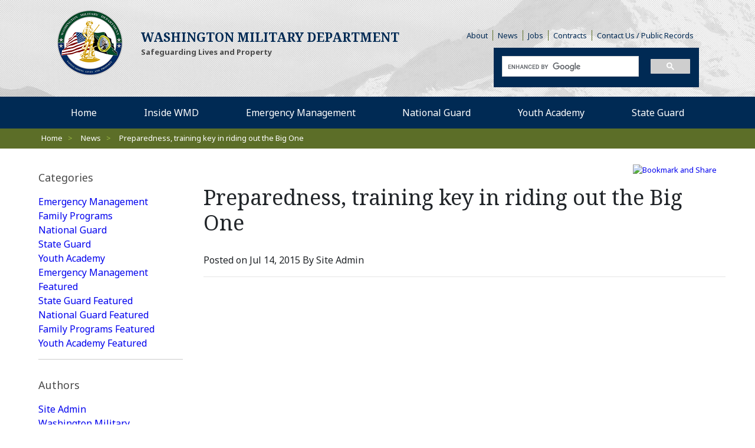

--- FILE ---
content_type: text/html; charset=utf-8
request_url: https://mil.wa.gov/news/preparedness-training-key-in-riding-out-the-big-one
body_size: 11965
content:
<!DOCTYPE html>
<html lang="en">
<head>
	<meta charset="utf-8">
	<meta http-equiv="X-UA-Compatible" content="IE=edge">
	<meta name="viewport" content="width=device-width, initial-scale=1, shrink-to-fit=no">
	<meta name="author" content="efelle creative">

	
	
	
	
	<title>Preparedness, training key in riding out the Big One | Washington State Military Department</title>
<meta name="keywords" content="">
<meta name="generator" content="FusionCMS v5.22.36">

	
	        <meta property="og:title" content="">

	
	<link rel="apple-touch-icon" sizes="180x180" href="https://mil.wa.gov/themes/wamil/assets/favicons/apple-touch-icon.png">
	<link rel="icon" type="image/png" sizes="32x32" href="https://mil.wa.gov/themes/wamil/assets/favicons/favicon-16x16.png">
	<link rel="icon" type="image/png" sizes="16x16" href="https://mil.wa.gov/themes/wamil/assets/favicons/favicon-32x32.png">
	<meta name="theme-color" content="#ffffff">

	
<link href="https://fonts.googleapis.com/css?family=Noto+Sans:400,400i,700,700i|Noto+Serif:400,400i,700,700i" rel="stylesheet">

	
	<link rel="stylesheet" type="text/css" href="https://mil.wa.gov/themes/wamil/assets/vendor.css?id=196b4f5f0f35a680b2ab">
	<link rel="stylesheet" type="text/css" href="https://mil.wa.gov/themes/wamil/assets/theme.css?id=9a99f0d73acb8f5af85b">

	
	<script>
        (function(i,s,o,g,r,a,m){i['GoogleAnalyticsObject']=r;i[r]=i[r]||function(){
            (i[r].q=i[r].q||[]).push(arguments)},i[r].l=1*new Date();a=s.createElement(o),
            m=s.getElementsByTagName(o)[0];a.async=1;a.src=g;m.parentNode.insertBefore(a,m)
        })(window,document,'script','//www.google-analytics.com/analytics.js','ga');

        ga('create', 'UA-56250514-1', 'auto');
        ga('send', 'pageview');

                    ga('set', 'anonymizeIp', true);
            </script>


						<meta name="facebook-domain-verification" content="oimj3okm7ck2scfcp5t556ehkk4p8m" />
					<script type="text/javascript">
    window._monsido = window._monsido || {
        token: "S8uHihE2AZ5LleDOCYdT-A",
        pageAssistV2: {
            enabled: true,
            theme: "light",
            mainColor: "#783CE2",
            textColor: "#ffffff",
            linkColor: "#783CE2",
            buttonHoverColor: "#783CE2",
            mainDarkColor: "#FFCF4B",
            textDarkColor: "#ffffff",
            linkColorDark: "#FFCF4B",
            buttonHoverDarkColor: "#FFCF4B",
            greeting: "Discover your personalisation options",
            direction: "rightbottom",
            iconShape: "circle",
            title: "Personalization Options",
            titleText: "Welcome to PageAssist™ toolbar! Adjust the options below to cater the website to your accessibility needs.",
            iconPictureUrl: "logo",
            logoPictureUrl: "",
            logoPictureBase64: "",
            languages: [""],
            defaultLanguage: "",
            skipTo: false,
        },
    };
</script>
<script type="text/javascript" async src=https://app-script.monsido.com/v2/monsido-script.js></script>

					<!-- Global site tag (gtag.js) - Google Ads: 803182463 -->
<script async src="https://www.googletagmanager.com/gtag/js?id=AW-803182463"></script>
<script>
  window.dataLayer = window.dataLayer || [];
  function gtag(){dataLayer.push(arguments);}
  gtag('js', new Date());

  gtag('config', 'AW-803182463');
</script>

					<meta name="google-site-verification" content="5eLIQNouFz3Onq3Svjcbx3gRgLTDp_f83GSwDdJGqhw" />
			
	
	</head>
<body  class="blog-detail">
	<a class="skip-main" href="#main-content">Skip to Main Content</a>

	
	<div id="app">
		
					<header id="page-header" class="page-header fixed-top Fixed">
	<div class="page-header__background">
		<div class="d-flex align-items-center menu-wrap">

			
			<button id="nav-toggle" type="button" class="page-header__menu-btn d-lg-none" aria-label="Mobile Menu" title="Mobile Menu">
				<span></span>
			</button>
		</div>
		<div class="page-header__container d-sm-flex flex-wrap container">
			<div class="page-header__section col-xl-6 col-lg-5">
				<div class="logo d-sm-flex align-items-center justify-content-center">
					<div class="col-md-5 logo__wrap">
						
						<a class="logo__link navbar-brand" href="https://mil.wa.gov">
															<img src="https://mil.wa.gov/themes/wamil/assets/images/logo.png" class="d-inline-block align-top" alt="Washington State Military Department - Citizens Serving Citizens with Pride &amp; Tradition">
													</a>
					</div>
					<div class="logo__text col-lg-10 col-md-6 col-sm-9">
													<div class="logo__text--large">Washington Military Department</div>
																			<div class="logo__text font-weight-bold">Safeguarding Lives and Property</div>
											</div>
				</div>
			</div>

			<div class="page-header__info info col-xl-6 col-lg-7">
				<div class="simple-menu pl-4 pr-3 d-none d-md-block">
											<ul class="nav justify-content-end" role="navigation">
      <li class="">
      <a class="simple-link" href="https://mil.wa.gov/about-us" target=_blank>
        About
      </a>
    </li>
      <li class="">
      <a class="simple-link" href="https://mil.wa.gov/news" target=_parent>
        News
      </a>
    </li>
      <li class="">
      <a class="simple-link" href="https://mil.wa.gov/job-opportunities" target=_parent>
        Jobs
      </a>
    </li>
      <li class="">
      <a class="simple-link" href="https://mil.wa.gov/contracts" target=_parent>
        Contracts
      </a>
    </li>
      <li class="">
      <a class="simple-link" href="https://mil.wa.gov/contact-us" target=_parent>
         Contact Us / Public Records
      </a>
    </li>
  </ul>
									</div>

				<div class="page-header__bottom-right d-sm-flex flex-wrap align-items-center">
					<div class="col-lg-4 p-0">
						<div id="google_translate_element"></div>
					</div>

					<div class="col-md-8 p-0">
						<div id="gsearch" class="searchBlock col"></div>
					</div>

				</div>

			</div>
		</div>
	</div>

	<div class="main-menu">
		
		<nav class="d-none d-lg-block">
			<h6 class="sr-only">Desktop Menu</h6>

							<ul class="nav navbar  justify-content-between container" id="nav-main" role="menu">
    <li class="nav__item" role="none">
    <a id="nav-link-1" class="nav__link navbar__link" href="https://mil.wa.gov" target="_parent" role="menuitem" >
      Home
    </a>

      </li>
    <li class="nav__item nav-dropdown dropdown" role="none">
    <a id="nav-link-6" class="nav__link navbar__link" href="https://mil.wa.gov/inside-wmd" target="_parent" role="menuitem" aria-haspopup="true" aria-expanded="false">
      Inside WMD
    </a>

          <button class="nav__btn navbar__btn dropdown-toggle" id="nav-dropdown-btn-6" aria-label="dropdown-btn" data-toggle="dropdown" data-display="static" aria-haspopup="true" aria-expanded="false"></button>
      <div id="dropdown-menu-6" class="nav-dropdown__menu dropdown-menu" aria-labelledby="nav-link-6" aria-label="submenu-label" aria-expanded="false">
  <ul class="nav-dropdown__list list-unstyled" role="menu">
        <li class="nav-dropdown__item " role="none">
      <a class="nav-dropdown__link dropdown-item" href="https://mil.wa.gov/camp-murray-gate-access" target="_blank" role="menuitem">
        Camp Murray Gate Access
      </a>
    </li>
        <li class="nav-dropdown__item " role="none">
      <a class="nav-dropdown__link dropdown-item" href="https://mil.wa.gov/leadership" target="_parent" role="menuitem">
        WMD Leadership
      </a>
    </li>
        <li class="nav-dropdown__item " role="none">
      <a class="nav-dropdown__link dropdown-item" href="https://mil.wa.gov/our-people" target="_parent" role="menuitem">
        Our People
      </a>
    </li>
        <li class="nav-dropdown__item " role="none">
      <a class="nav-dropdown__link dropdown-item" href="https://mil.wa.gov/public-record-disclosure" target="_parent" role="menuitem">
        Public Records Disclosure
      </a>
    </li>
        <li class="nav-dropdown__item " role="none">
      <a class="nav-dropdown__link dropdown-item" href="https://mil.wa.gov/freedom-of-information-act" target="_parent" role="menuitem">
        Freedom of Information Act Resources
      </a>
    </li>
        <li class="nav-dropdown__item " role="none">
      <a class="nav-dropdown__link dropdown-item" href="https://mil.wa.gov/wmd-employee-information" target="_parent" role="menuitem">
        WMD Employee Information
      </a>
    </li>
        <li class="nav-dropdown__item " role="none">
      <a class="nav-dropdown__link dropdown-item" href="https://www.dvidshub.net/search/?filter%5Bunit%5D=JFH-WNG&amp;filter%5Btype%5D=publication_issue&amp;sort=date" target="_blank" role="menuitem">
        Evergreen Magazine
      </a>
    </li>
        <li class="nav-dropdown__item " role="none">
      <a class="nav-dropdown__link dropdown-item" href="https://mil.wa.gov/community-relations-speaker-bureau" target="_parent" role="menuitem">
        Community Relations / Speakers Series
      </a>
    </li>
        <li class="nav-dropdown__item " role="none">
      <a class="nav-dropdown__link dropdown-item" href="https://mil.wa.gov/environmental-programs" target="_parent" role="menuitem">
        Environmental Programs
      </a>
    </li>
        <li class="nav-dropdown__item " role="none">
      <a class="nav-dropdown__link dropdown-item" href="https://mil.wa.gov/uniformed-service-shared-leave-pool" target="_parent" role="menuitem">
        Uniformed Service Shared Leave Pool
      </a>
    </li>
        <li class="nav-dropdown__item " role="none">
      <a class="nav-dropdown__link dropdown-item" href="https://mil.wa.gov/rule-making-information" target="_parent" role="menuitem">
        Rule Making Information
      </a>
    </li>
        <li class="nav-dropdown__item " role="none">
      <a class="nav-dropdown__link dropdown-item" href="https://mil.wa.gov/washington-military-department-annual-report" target="_parent" role="menuitem">
        WMD Annual Report
      </a>
    </li>
        <li class="nav-dropdown__item " role="none">
      <a class="nav-dropdown__link dropdown-item" href="https://mil.wa.gov/armory-rentals" target="_parent" role="menuitem">
        Armory Rental
      </a>
    </li>
      </ul>
</div>      </li>
    <li class="nav__item" role="none">
    <a id="nav-link-2" class="nav__link navbar__link" href="https://mil.wa.gov/emergency-management-division" target="_parent" role="menuitem" >
      Emergency Management
    </a>

      </li>
    <li class="nav__item" role="none">
    <a id="nav-link-4" class="nav__link navbar__link" href="https://mil.wa.gov/national-guard" target="_parent" role="menuitem" >
      National Guard
    </a>

      </li>
    <li class="nav__item" role="none">
    <a id="nav-link-5" class="nav__link navbar__link" href="https://mil.wa.gov/youth-academy" target="_parent" role="menuitem" >
      Youth Academy
    </a>

      </li>
    <li class="nav__item" role="none">
    <a id="nav-link-3" class="nav__link navbar__link" href="https://mil.wa.gov/state-guard" target="_parent" role="menuitem" >
      State Guard
    </a>

      </li>
  </ul>

					</nav>

	</div>
</header>
		
					<nav id="mobile-menu" class="d-none mobile-nav">
	<h6 class="sr-only">Mobile Menu</h6>

	<div>
		
    <div class="sub-panel mobile-nav__panel mobile-nav__logo">
      <a href="/">
                  <img src="https://mil.wa.gov/themes/wamil/assets/images/logo.png" height="32" alt="Washington State Military Department">
              </a>
    </div>

    
		<div id="gsearch-mobile" class="mobile-nav__search"></div>

    
					<ul >
      <li class="">
      <a href="https://mil.wa.gov" target=_parent>Home</a>

          </li>
      <li class=" is-parent">
      <a href="https://mil.wa.gov/inside-wmd" target=_parent>Inside WMD</a>

              <ul>
                      <li class=" is-parent">
              <a href="https://mil.wa.gov/camp-murray-gate-access" target=_parent>Camp Murray Gate Access</a>

                          </li>
                      <li class=" is-parent">
              <a href="https://mil.wa.gov/leadership" target=_parent>WMD Leadership</a>

                          </li>
                      <li class=" is-parent">
              <a href="https://mil.wa.gov/our-people" target=_parent>Our People</a>

                          </li>
                      <li class=" is-parent">
              <a href="https://mil.wa.gov/public-record-disclosure" target=_parent>Public Records Disclosure</a>

                          </li>
                      <li class=" is-parent">
              <a href="https://mil.wa.gov/freedom-of-information-act" target=_parent>Freedom of Information Act Resources</a>

                          </li>
                      <li class=" is-parent">
              <a href="https://mil.wa.gov/wmd-employee-information" target=_parent>WMD Employee Information</a>

                          </li>
                      <li class=" is-parent">
              <a href="https://www.dvidshub.net/search/?filter%5Bunit%5D=JFH-WNG&amp;filter%5Btype%5D=publication_issue&amp;sort=date" target=_parent>Evergreen Magazine</a>

                          </li>
                      <li class=" is-parent">
              <a href="https://mil.wa.gov/community-relations-speaker-bureau" target=_parent>Community Relations / Speakers Series</a>

                          </li>
                      <li class=" is-parent">
              <a href="https://mil.wa.gov/environmental-programs" target=_parent>Environmental Programs</a>

                          </li>
                      <li class=" is-parent">
              <a href="https://mil.wa.gov/uniformed-service-shared-leave-pool" target=_parent>Uniformed Service Shared Leave Pool</a>

                          </li>
                      <li class=" is-parent">
              <a href="https://mil.wa.gov/rule-making-information" target=_parent>Rule Making Information</a>

                          </li>
                      <li class=" is-parent">
              <a href="https://mil.wa.gov/washington-military-department-annual-report" target=_parent>WMD Annual Report</a>

                          </li>
                      <li class=" is-parent">
              <a href="https://mil.wa.gov/armory-rentals" target=_parent>Armory Rental</a>

                          </li>
                  </ul>
          </li>
      <li class="">
      <a href="https://mil.wa.gov/emergency-management-division" target=_parent>Emergency Management</a>

          </li>
      <li class="">
      <a href="https://mil.wa.gov/national-guard" target=_parent>National Guard</a>

          </li>
      <li class="">
      <a href="https://mil.wa.gov/youth-academy" target=_parent>Youth Academy</a>

          </li>
      <li class="">
      <a href="https://mil.wa.gov/state-guard" target=_parent>State Guard</a>

          </li>
  </ul>
			</div>
</nav>
		
					<script>
				console.log("Preparedness, training key in riding out the Big One");
			</script>
		
		<nav id="breadcrumbs-full" class="breadcrumb-wrapper" aria-label="breadcrumbs">
    <h6 id="breadcrumb-label" class="sr-only">Breadcrumbs</h6>
    <div class="container breadcrumb-wrap">
        <div class="row">
            <ol class="breadcrumb mb-0">
                <li class="breadcrumb-item">
                    <a href="/">Home</a> <span>></span>
                </li>

                
                                    <li class="breadcrumb-item">
                                                    
                                                            <a href="https://mil.wa.gov/news">News</a> <span>></span>
                                                                        </li>
                                    <li class="breadcrumb-item">
                                                    Preparedness, training key in riding out the Big One
                                            </li>
                            </ol>
        </div>
    </div>
</nav>

		
		<main id="main-content">

			
			
			<section class="container">
  
  <div class="post-share">
    <p><a class="addthis_button" href="https://www.addthis.com/bookmark.php?v=250&amp;pub=xa-4b036ec40a26a3e1"><img src="https://s7.addthis.com/static/btn/v2/lg-share-en.gif" width="125" height="16" alt="Bookmark and Share" style="border:0"></a><script type="text/javascript" src="https://s7.addthis.com/js/250/addthis_widget.js#pub=xa-4b036ec40a26a3e1" tabindex="1000"></script></p>
  </div>

  <div class="row">
    <div class="filter-bar col-lg-3">
      <aside class="blog-menu">
  <div id="accordion" role="tablist" aria-multiselectable="true">
    
          <div class="blog-menu__element">
        <div role="tab" class="tab-top">
          <a data-toggle="collapse" data-parent="#accordion" href="#collapseOne" aria-expanded="true" aria-controls="collapseOne"><div class="category-title">Categories</div></a>
        </div>
        <div id="collapseOne" class="blog-menu__items collapse show" role="tabpanel">
                      <a href="/news?category=emergency_management">Emergency Management</a>
                      <a href="/news?category=family_programs">Family Programs</a>
                      <a href="/news?category=national_guard">National Guard</a>
                      <a href="/news?category=state_guard">State Guard</a>
                      <a href="/news?category=youth_academy">Youth Academy</a>
                      <a href="/news?category=emergency_management_featured">Emergency Management Featured</a>
                      <a href="/news?category=state_guard_featured">State Guard Featured</a>
                      <a href="/news?category=national_guard_featured">National Guard Featured</a>
                      <a href="/news?category=family_programs_featured">Family Programs Featured</a>
                      <a href="/news?category=youth_academy_featured">Youth Academy Featured</a>
                  </div>
      </div>
        
          <div class="blog-menu__element">
        <div role="tab" class="tab-top">
          <a data-toggle="collapse" data-parent="#accordion" href="#collapseTwo" aria-expanded="false" aria-controls="collapseTwo"><div class="category-title">Authors</div></a>
        </div>
        <div id="collapseTwo" class="blog-menu__items collapse show" role="tabpanel">
                      
            <a href="/news?author=1">Site Admin</a>
                      
            <a href="/news?author=15">Washington Military Administrator</a>
                      
            <a href="/news?author=16">Joseph Siemandel</a>
                      
            <a href="/news?author=18">Web Update</a>
                  </div>
      </div>
        
          <div class="blog-menu__element">
        <div role="tab" class="tab-top">
          <a data-toggle="collapse" data-parent="#accordion" href="#collapseThree" aria-expanded="false" aria-controls="collapseThree"><div class="category-title">Archive</div></a>
        </div>
        <div id="collapseThree" class="blog-menu__items collapse show" role="tabpanel">
                                                  <a href="/news?archive=2026-1">2026 January</a>
                                                              <a href="/news?archive=2025-12">2025 December</a>
                                        <a href="/news?archive=2025-11">2025 November</a>
                                        <a href="/news?archive=2025-10">2025 October</a>
                                        <a href="/news?archive=2025-9">2025 September</a>
                                        <a href="/news?archive=2025-7">2025 July</a>
                                        <a href="/news?archive=2025-6">2025 June</a>
                                        <a href="/news?archive=2025-5">2025 May</a>
                                        <a href="/news?archive=2025-4">2025 April</a>
                                        <a href="/news?archive=2025-3">2025 March</a>
                                        <a href="/news?archive=2025-2">2025 February</a>
                                        <a href="/news?archive=2025-1">2025 January</a>
                                                              <a href="/news?archive=2024-12">2024 December</a>
                                        <a href="/news?archive=2024-11">2024 November</a>
                                        <a href="/news?archive=2024-10">2024 October</a>
                                        <a href="/news?archive=2024-9">2024 September</a>
                                        <a href="/news?archive=2024-7">2024 July</a>
                                        <a href="/news?archive=2024-6">2024 June</a>
                                        <a href="/news?archive=2024-5">2024 May</a>
                                        <a href="/news?archive=2024-4">2024 April</a>
                                        <a href="/news?archive=2024-3">2024 March</a>
                                        <a href="/news?archive=2024-2">2024 February</a>
                                        <a href="/news?archive=2024-1">2024 January</a>
                                                              <a href="/news?archive=2023-12">2023 December</a>
                                        <a href="/news?archive=2023-11">2023 November</a>
                                        <a href="/news?archive=2023-10">2023 October</a>
                                        <a href="/news?archive=2023-9">2023 September</a>
                                        <a href="/news?archive=2023-8">2023 August</a>
                                        <a href="/news?archive=2023-7">2023 July</a>
                                        <a href="/news?archive=2023-5">2023 May</a>
                                        <a href="/news?archive=2023-4">2023 April</a>
                                        <a href="/news?archive=2023-3">2023 March</a>
                                        <a href="/news?archive=2023-2">2023 February</a>
                                        <a href="/news?archive=2023-1">2023 January</a>
                                                              <a href="/news?archive=2022-12">2022 December</a>
                                        <a href="/news?archive=2022-11">2022 November</a>
                                        <a href="/news?archive=2022-10">2022 October</a>
                                        <a href="/news?archive=2022-9">2022 September</a>
                                        <a href="/news?archive=2022-8">2022 August</a>
                                        <a href="/news?archive=2022-7">2022 July</a>
                                        <a href="/news?archive=2022-6">2022 June</a>
                                        <a href="/news?archive=2022-5">2022 May</a>
                                        <a href="/news?archive=2022-4">2022 April</a>
                                        <a href="/news?archive=2022-3">2022 March</a>
                                        <a href="/news?archive=2022-2">2022 February</a>
                                        <a href="/news?archive=2022-1">2022 January</a>
                                                              <a href="/news?archive=2021-12">2021 December</a>
                                        <a href="/news?archive=2021-11">2021 November</a>
                                        <a href="/news?archive=2021-10">2021 October</a>
                                        <a href="/news?archive=2021-9">2021 September</a>
                                        <a href="/news?archive=2021-8">2021 August</a>
                                        <a href="/news?archive=2021-7">2021 July</a>
                                        <a href="/news?archive=2021-6">2021 June</a>
                                        <a href="/news?archive=2021-5">2021 May</a>
                                        <a href="/news?archive=2021-4">2021 April</a>
                                        <a href="/news?archive=2021-3">2021 March</a>
                                        <a href="/news?archive=2021-2">2021 February</a>
                                        <a href="/news?archive=2021-1">2021 January</a>
                                                              <a href="/news?archive=2020-12">2020 December</a>
                                        <a href="/news?archive=2020-10">2020 October</a>
                                        <a href="/news?archive=2020-9">2020 September</a>
                                        <a href="/news?archive=2020-8">2020 August</a>
                                        <a href="/news?archive=2020-7">2020 July</a>
                                        <a href="/news?archive=2020-6">2020 June</a>
                                        <a href="/news?archive=2020-5">2020 May</a>
                                        <a href="/news?archive=2020-4">2020 April</a>
                                        <a href="/news?archive=2020-3">2020 March</a>
                                        <a href="/news?archive=2020-2">2020 February</a>
                                        <a href="/news?archive=2020-1">2020 January</a>
                                                              <a href="/news?archive=2019-12">2019 December</a>
                                        <a href="/news?archive=2019-11">2019 November</a>
                                        <a href="/news?archive=2019-10">2019 October</a>
                                        <a href="/news?archive=2019-9">2019 September</a>
                                        <a href="/news?archive=2019-8">2019 August</a>
                                        <a href="/news?archive=2019-7">2019 July</a>
                                        <a href="/news?archive=2019-6">2019 June</a>
                                        <a href="/news?archive=2019-5">2019 May</a>
                                        <a href="/news?archive=2019-4">2019 April</a>
                                        <a href="/news?archive=2019-2">2019 February</a>
                                        <a href="/news?archive=2019-1">2019 January</a>
                                                              <a href="/news?archive=2018-12">2018 December</a>
                                        <a href="/news?archive=2018-11">2018 November</a>
                                        <a href="/news?archive=2018-10">2018 October</a>
                                        <a href="/news?archive=2018-9">2018 September</a>
                                        <a href="/news?archive=2018-8">2018 August</a>
                                        <a href="/news?archive=2018-7">2018 July</a>
                                        <a href="/news?archive=2018-6">2018 June</a>
                                        <a href="/news?archive=2018-5">2018 May</a>
                                        <a href="/news?archive=2018-4">2018 April</a>
                                        <a href="/news?archive=2018-3">2018 March</a>
                                        <a href="/news?archive=2018-2">2018 February</a>
                                        <a href="/news?archive=2018-1">2018 January</a>
                                                              <a href="/news?archive=2017-12">2017 December</a>
                                        <a href="/news?archive=2017-11">2017 November</a>
                                        <a href="/news?archive=2017-10">2017 October</a>
                                        <a href="/news?archive=2017-9">2017 September</a>
                                        <a href="/news?archive=2017-8">2017 August</a>
                                        <a href="/news?archive=2017-7">2017 July</a>
                                        <a href="/news?archive=2017-6">2017 June</a>
                                        <a href="/news?archive=2017-5">2017 May</a>
                                        <a href="/news?archive=2017-4">2017 April</a>
                                        <a href="/news?archive=2017-3">2017 March</a>
                                        <a href="/news?archive=2017-2">2017 February</a>
                                        <a href="/news?archive=2017-1">2017 January</a>
                                                              <a href="/news?archive=2016-12">2016 December</a>
                                        <a href="/news?archive=2016-11">2016 November</a>
                                        <a href="/news?archive=2016-10">2016 October</a>
                                        <a href="/news?archive=2016-9">2016 September</a>
                                        <a href="/news?archive=2016-8">2016 August</a>
                                        <a href="/news?archive=2016-7">2016 July</a>
                                        <a href="/news?archive=2016-6">2016 June</a>
                                        <a href="/news?archive=2016-5">2016 May</a>
                                        <a href="/news?archive=2016-4">2016 April</a>
                                        <a href="/news?archive=2016-3">2016 March</a>
                                        <a href="/news?archive=2016-2">2016 February</a>
                                        <a href="/news?archive=2016-1">2016 January</a>
                                                              <a href="/news?archive=2015-12">2015 December</a>
                                        <a href="/news?archive=2015-11">2015 November</a>
                                        <a href="/news?archive=2015-10">2015 October</a>
                                        <a href="/news?archive=2015-9">2015 September</a>
                                        <a href="/news?archive=2015-8">2015 August</a>
                                        <a href="/news?archive=2015-7">2015 July</a>
                                        <a href="/news?archive=2015-6">2015 June</a>
                                        <a href="/news?archive=2015-5">2015 May</a>
                                        <a href="/news?archive=2015-4">2015 April</a>
                                        <a href="/news?archive=2015-3">2015 March</a>
                                        <a href="/news?archive=2015-2">2015 February</a>
                                        <a href="/news?archive=2015-1">2015 January</a>
                                                              <a href="/news?archive=2014-12">2014 December</a>
                                        <a href="/news?archive=2014-10">2014 October</a>
                                        <a href="/news?archive=2014-9">2014 September</a>
                                        <a href="/news?archive=2014-7">2014 July</a>
                                                              <a href="/news?archive=2009-6">2009 June</a>
                              </div>
      </div>
      </div>
</aside>


    </div>

    <article class="article col-lg-9">
      
      <div class="article">
        <div class="article__header">
          
          <h1 class="article__title">Preparedness, training key in riding out the Big One</h1>

          <span class="article__author">Posted on Jul 14, 2015 By Site Admin</span>

                                
        </div>

        <hr>

        <div class="article__post">
          <figure><iframe allowfullscreen="" frameborder="0" height="480" src="https://www.youtube.com/embed/lGH9BVz87Ss" width="853"></iframe></figure>
<p></p>
<h2>Preparedness key in riding out the Big One</h2>
<p>Preparedness will be key in surviving the next big earthquake to hit the Pacific Northwest. That means families need to have at least three days’ worth of supplies and an emergency “go” kit ready and, for those living on the coast, have an understanding of evacuation routes and the warning signs behind tsunamis – including how NOAA Weather Radio works and the coastal sirens.</p>
<p>“Don't be scared of earthquakes and tsunamis. Be informed, educated, prepared and then be confident that you are ready,” said John Schelling, the Earthquake/Tsunami/Volcano Programs Manager for the Washington Emergency Management Division.</p>
<p>An <a href="http://www.newyorker.com/magazine/2015/07/20/the-really-big-one" target="_blank">article published </a>in <em>The New Yorker </em>this week talks about how a Cascadia subduction zone earthquake could devastate the coast.</p>
<p>The Cascadia Subduction Zone extends from northern California to Vancouver Island. The tectonic plates that make up the Cascadia fault have become wedged together, building energy that will eventually release. When that happens, the coastline could experience a possible magnitude 9.0 earthquake and a devastating tsunami. Scientific evidence indicates that a magnitude 8.0-9.0 earthquake occurs along the 800-mile long CSZ fault on average once every 200 to 500 years. The last major earthquake and tsunami along the fault occurred more than 300 years ago in 1700.</p>
<p>John Vidale, the state seismologist at the University of Washington in Seattle <a href="http://pnsn.org/" target="_blank">with PNSN</a>, says that there’s a reasonable expectation of some critical failures of infrastructure and, at worst, a patchwork of building failures with people immobile and relying on their own resources for a period of days (and conceivably weeks), not uniform and serious damage to most buildings. Vidale notes that a tsunami on the coast is likely, but it’s safe to say that there will not be a big killer wave on the Puget Sound or Lake Washington except in the unlikely event of a big nearby landslide.</p>
<p>This is not new news. There’s <a href="http://www.seattletimes.com/seattle-news/environment/if-you-think-new-yorkers-earthquake-story-is-scary-better-read-this/" target="_blank">been plenty of media coverage </a>about the potential for a big earthquake to hit our area in recent years and there’s been plenty of preparation underway by government agencies at all levels.</p>
<p></p>
<p></p>
<figure><img alt="" src="https://mil.wa.gov/asset/5bc4d57e2a44b" title="tsunamievaccenter.jpg" data-image="67ekb6hd4w05"><span id="selection-marker-start" class="redactor-selection-marker">﻿</span><span id="selection-marker-end" class="redactor-selection-marker">﻿</span></figure>
<p><em>What the vertical tsunami evacuation building in Westport will look like when finished next year.</em></p>
<p></p>
<p>Next year, the nation’s first vertical evacuation center will open near Westport, Washington, the <a href="/blog/news/post/vast-improvements-being-made-in-tsunami-preparedness" target="_blank">culmination of a decade worth of progress </a>in tsunami readiness on the coast since the Indonesian tsunami back in 2004.</p>
<p>The Washington Military Department led a Joint Planning Team to develop a state Earthquake Response Plan which it continues to test, refine and improve. That plan was tested last month by the Washington National Guard and the Washington Emergency Management Division, which worked together on a multi-day exercise <a href="/blog/news/post/washington-national-guard-to-conduct-statewide-earthquake-readiness-exercise" target="_blank">called Evergreen Tremor </a>. The exercise scenario involved training exercises all over the state. The plan will be tested again next year during the <a href="http://www.community.fema.gov/connect.ti/cascadiarising2016/view?objectId=3233584" target="_blank">national Cascadia Rising exercise, </a></p>
<p>“Out of these exercises, our intent is to take the feedback we receive – have they identified problems, have they identified gaps – and develop solutions to address those problems and gaps,” said LTC Clay Braun, deputy director of domestic operations for the Washington National Guard who chaired the Joint Planning Team.</p>
<p>Prior to Evergreen Tremor, the Washington National Guard had begun conducting training exercises specific to missions that could potentially take place after a major earthquake.</p>
<p>Since the devastating State Route 530 Landslide, the 66th Theater Aviation Command shifted their training plans, teaming up with local, county and state partners with the goal of expanding their state mission. Just last week, the unit conducted their first ever Search and Rescue mission, <a href="/blog/news/post/national-guard-rescues-family-missing-since-thursday" target="_blank">rescuing missing hikers at Rimrock Lake </a>near Yakima. This was possible due to an in-depth joint training program with Snohomish County Helicopter Rescue Team.</p>
<p>The 116th Air Support Operations Squadron, a unit that provides tactical command and control of close air support assets to U.S. Army ground commanders during overseas deployments, has taken those same skills sets and has begun training on them for use during domestic operations.</p>
<p></p>
<figure><iframe allowfullscreen="" frameborder="0" height="315" src="https://www.youtube.com/embed/mJztNhLFv_A" width="560"></iframe></figure>
<p></p>
<p>“This training is critical to me as a member of the Washington National Guard because it goes beyond our federal mission,” Senior Airmen Brant Shaw, 1116<sup>th</sup> Air Support Operations Squadron.</p>
<p>Conducting successful life-saving and life-sustaining response operations in the aftermath of a Cascadia Subduction Zone disaster will hinge on the effective coordination and integration of governments at all levels – cities, counties, state agencies, federal officials, the military, tribal nations – as well as non-government organizations and the private sector. One of the primary goals of Cascadia Rising is to train and test this whole community approach to complex disaster operations together as a joint team.</p>
<h3>So, what can you do now?</h3>
<p>Schelling says if you haven’t yet begun to build an earthquake and tsunami supply kit, start right away. If you can, build the whole kit. If there are financial and time limitations, at least get it started by doing one thing every day, every week, maybe every month.</p>
<p>A basic emergency supply kit could include the following recommended items:</p>
<ul>
	<li>Water, one gallon of water per person per day for at least three days, for drinking and sanitation</li>
	<li>Food, at least a three-day supply of non-perishable food</li>
	<li>Battery-powered or hand crank radio and a NOAA Weather Radio with tone alert and extra batteries for both (link weather radio http://mil.wa.gov/other-links/weather-information)</li>
	<li>Flashlight and extra batteries</li>
	<li>First aid kit</li>
	<li>Whistle to signal for help</li>
	<li>Dust mask to help filter contaminated air and plastic sheeting and duct tape to shelter-in-place</li>
	<li>Moist towelettes, garbage bags and plastic ties for personal sanitation</li>
	<li>Wrench or pliers to turn off utilities</li>
	<li>Manual can opener for food</li>
	<li>Local maps</li>
	<li>Cell phone with chargers, inverter or solar charger</li>
</ul>
<p>More individual preparedness <a href="/emergency-management-division/preparedness/personal" target="_blank">tips here</a>. Don’t <a href="/emergency-management-division/preparedness/pet-preparedness" target="_blank">forget about your pet </a>or <a href="/emergency-management-division/preparedness/businesses" target="_blank">your business</a>.</p>
<p><strong>What else can you do?</strong></p>
<p>Know how to find family after a disaster. Put together a family emergency plan and an out of area contact – especially important because local telephone lines may be down or overwhelmed but an out-of-area contact me be able to receive calls. More information here: <a href="http://m.fema.gov/make-a-plan">http://m.fema.gov/make-a-plan</a></p>
<ul>
	<li>Secure your space, by identifying your hazards and securing moveable items.</li>
	<li>Create a disaster plan and identifying communication needs.</li>
	<li>Organize disaster supplies in convenient locations.</li>
	<li>Minimize financial hardship by strengthening your property and considering insurance.</li>
</ul>
<p><strong>Know your neighborhood.</strong> Does someone on your block have a generator? Do others know how to use power tools? Figure it out. Work together. <a href="/emergency-management-division/preparedness/map-your-neighborhood" target="_blank">Map your neighborhood</a>.</p>
<p>If you live on the coast, <a href="https://fortress.wa.gov/dnr/geology/?Theme=tsunami_evac" target="_blank">learn your evacuation routes</a>. Understand where your meeting points will be. Find out if you are in a tsunami hazard zone and how to reach high ground BEFORE the ground shakes. You might not be able to afterwards. There’s a good chance that evacuation warnings will be given before the tsunami arrives. Alerts are tweeted out regularly by the National Tsunami Warning Center following earthquakes <a href="https://twitter.com/NWS_NTWC">https://twitter.com/NWS_NTWC</a> &nbsp;and will be sent out on NOAA Weather Radio as well as from the tsunami sirens based up and down the coast.</p>
<p><strong>Practice your plans. Learn what Drop Cover and Hold means.</strong></p>
<ul>
	<li>DROP down onto your hands and knees (before the earthquakes knocks you down). This position protects you from falling but allows you to still move if necessary.</li>
	<li>COVER your head and neck (and your entire body if possible) under a sturdy table or desk. If there is no shelter nearby, only then should you get down near an interior wall (or next to low-lying furniture that won't fall on you), and cover your head and neck with your arms and hands.</li>
	<li>HOLD ON to your shelter (or to your head and neck) until the shaking stops. Be prepared to move with your shelter if the shaking shifts it around.</li>
</ul>
<p>It is through actual practicing that we build muscle memory to help us respond correctly when the shaking starts. Sign up for the Great Washington ShakeOut. <a href="http://www.shakeout.org/washington/">http://www.shakeout.org/washington/</a> <em>Have your employer sign up.</em> <strong>Work together. We can get through this.</strong></p>
<p>Follow us on Twitter for more preparedness tips and information throughout the year <a href="https://twitter.com/waEMD">https://twitter.com/waEMD</a></p>
        </div>
        <hr/>
      </div>

      
      <div class="pagination d-flex justify-content-between">

                  <li class="page-item">
            <a class="page-link" href="https://mil.wa.gov/news/national-guard-rescues-family-missing-since-thursday" title="Previous Article: National Guard rescues family missing since Thursday">Previous</a>
          </li>
        
        <li class="page-item">
          <a class="page-link" href="https://mil.wa.gov/news">All Blog Posts</a>
        </li>

                  <li class="page-item">
            <a class="page-link" href="https://mil.wa.gov/news/jsswa-bids-farewell-to-john-rimel" title="Next Article: JSSWA Bids Farewell to John Rimel">Next</a>
          </li>
              </div>
    </article>
</section>

			
		</main>

		<footer class="page-footer">
	<div class="container d-lg-flex">
		<div class="page-footer__left">
							<div class="page-footer__menu simple-menu mb-3">
					<ul class="nav justify-content-center justify-content-lg-start" role="navigation">
      <li class="">
      <a class="simple-link" href="https://mil.wa.gov" target=_parent>
        Home
      </a>
    </li>
      <li class="">
      <a class="simple-link" href="https://mil.wa.gov/emergency-management-division" target=_parent>
        Emergency Management
      </a>
    </li>
      <li class="">
      <a class="simple-link" href="https://mil.wa.gov/state-guard" target=_parent>
        State Guard
      </a>
    </li>
      <li class="">
      <a class="simple-link" href="https://mil.wa.gov/national-guard" target=_parent>
        National Guard
      </a>
    </li>
      <li class="">
      <a class="simple-link" href="https://mil.wa.gov/youth-academy" target=_parent>
        Youth Academy
      </a>
    </li>
  </ul>
				</div>
			
							<div>
					<p>Copyright&nbsp;© 2025 Washington Military Dept.</p>
				</div>
			
							<div class="page-footer__menu simple-menu">
					<ul class="nav justify-content-center justify-content-lg-start" role="navigation">
      <li class="">
      <a class="simple-link" href="https://mil.wa.gov/rule-making-information" target=_parent>
        Rule Making Information
      </a>
    </li>
      <li class="">
      <a class="simple-link" href="https://mil.wa.gov/policies" target=_parent>
        Privacy Policy
      </a>
    </li>
      <li class="">
      <a class="simple-link" href="https://mil.wa.gov/contact-us" target=_parent>
        Contact Us
      </a>
    </li>
      <li class="">
      <a class="simple-link" href="https://mil.wa.gov/about-us" target=_parent>
        Strategic Plan
      </a>
    </li>
      <li class="">
      <a class="simple-link" href="https://mil.wa.gov/armory-rentals" target=_parent>
        Armory Rentals
      </a>
    </li>
      <li class="">
      <a class="simple-link" href="https://mil.wa.gov/camp-murray-gate-access" target=_blank>
        Camp Murray Access
      </a>
    </li>
      <li class="">
      <a class="simple-link" href="https://mil.wa.gov/americans-with-disability-act-ada-reasonable-accommodation" target=_blank>
        Accessibility
      </a>
    </li>
      <li class="">
      <a class="simple-link" href="https://mil.wa.gov/non-discrimination-policy" target=_blank>
        Non-Discrimination Policy
      </a>
    </li>
  </ul>
				</div>
			
							<div class="page-footer__menu simple-menu d-md-none">
					<hr />

					<ul class="nav justify-content-center justify-content-lg-start" role="navigation">
      <li class="">
      <a class="simple-link" href="https://mil.wa.gov/about-us" target=_blank>
        About
      </a>
    </li>
      <li class="">
      <a class="simple-link" href="https://mil.wa.gov/news" target=_parent>
        News
      </a>
    </li>
      <li class="">
      <a class="simple-link" href="https://mil.wa.gov/job-opportunities" target=_parent>
        Jobs
      </a>
    </li>
      <li class="">
      <a class="simple-link" href="https://mil.wa.gov/contracts" target=_parent>
        Contracts
      </a>
    </li>
      <li class="">
      <a class="simple-link" href="https://mil.wa.gov/contact-us" target=_parent>
         Contact Us / Public Records
      </a>
    </li>
  </ul>
				</div>
					</div>

		<div class="page-footer__right">
					</div>
  </div>
</footer>
	</div>

	
	<script>
		window._locale = 'en';
		window._settings = {
			"messages": {"new_tab": "(Opens in a new window)", "new_site": "(Opens an external site)", "new_site_tab": "(Opens an external site in a new window)"}
		};
	</script>
	<script src="https://mil.wa.gov/themes/wamil/assets/manifest.js?id=40dcfff9d09d402daf38"></script>
	<script src="https://mil.wa.gov/themes/wamil/assets/vendor.js?id=61c5e283b1dd1c68d0af"></script>
	<script src="https://mil.wa.gov/themes/wamil/assets/theme.js?id=7f59a0e83cb0b4224ca5"></script>

	
	<script type="text/javascript">
		function googleTranslateElementInit() {
			new google.translate.TranslateElement({pageLanguage: 'en', includedLanguages: 'de,es,fr,ja,km,ko,pt,ru,tr,vi,zh-CN', layout: google.translate.TranslateElement.InlineLayout.SIMPLE}, 'google_translate_element');
		}
	</script>
	<script type="text/javascript" src="//translate.google.com/translate_a/element.js?cb=googleTranslateElementInit"></script>
	<script>
		(function() {
			var gcseDiv = document.getElementById('gsearch');
			var gcseDivMobile = document.getElementById('gsearch-mobile');
   		gcseDiv.innerHTML = '<gcse:search></gcse:search>';
   		gcseDivMobile.innerHTML = '<gcse:search></gcse:search>';

			var cx = '003853529039419288561:nlo5ghfrqnu';
			var gcse = document.createElement('script');
			gcse.type = 'text/javascript';
			gcse.async = true;
			gcse.src = (document.location.protocol == 'https:' ? 'https:' : 'http:') +
			'//cse.google.com/cse.js?cx=' + cx;
			var s = document.getElementsByTagName('script')[0];
			s.parentNode.insertBefore(gcse, s);
		})();
	</script>

						<!-- Global site tag (gtag.js) - Google Ads: 803182463 -->
<script async src="https://www.googletagmanager.com/gtag/js?id=AW-803182463"></script>
<script>
  window.dataLayer = window.dataLayer || [];
  function gtag(){dataLayer.push(arguments);}
  gtag('js', new Date());

  gtag('config', 'AW-803182463');
</script>
<!-- Event snippet for WYA Open House conversion page -->
<script>
  gtag('event', 'conversion', {'send_to': 'AW-803182463/oIRkCO7nrYMBEP-u_v4C'});
</script>
					<script> 
!function(f,b,e,v,n,t,s) 
{if(f.fbq)return;n=f.fbq=function(){n.callMethod? 
n.callMethod.apply(n,arguments):n.queue.push(arguments)}; 
if(!f._fbq)f._fbq=n;n.push=n;n.loaded=!0;n.version='2.0'; 
n.queue=[];t=b.createElement(e);t.async=!0; 
t.src=v;s=b.getElementsByTagName(e)[0]; 
s.parentNode.insertBefore(t,s)}(window, document,'script', 
'https://connect.facebook.net/en_US/fbevents.js'); 
fbq('init', '8746575132114246'); 
fbq('track', 'PageView'); 
</script> 
<noscript><img height="1" width="1" style="display:none" 
src="https://www.facebook.com/tr?id=8746575132114246&ev=PageView&noscript=1" 
/></noscript>
					<!-- Google tag (gtag.js) -->
<script async src="https://www.googletagmanager.com/gtag/js?id=AW-803182463">
</script>
<script>
  window.dataLayer = window.dataLayer || [];
  function gtag(){dataLayer.push(arguments);}
  gtag('js', new Date());

  gtag('config', 'AW-803182463');
</script>
			
	  <script type="text/javascript" src="//s7.addthis.com/js/300/addthis_widget.js#pub=xa-4b036ec40a26a3e1"></script>

		</body>
</html>
